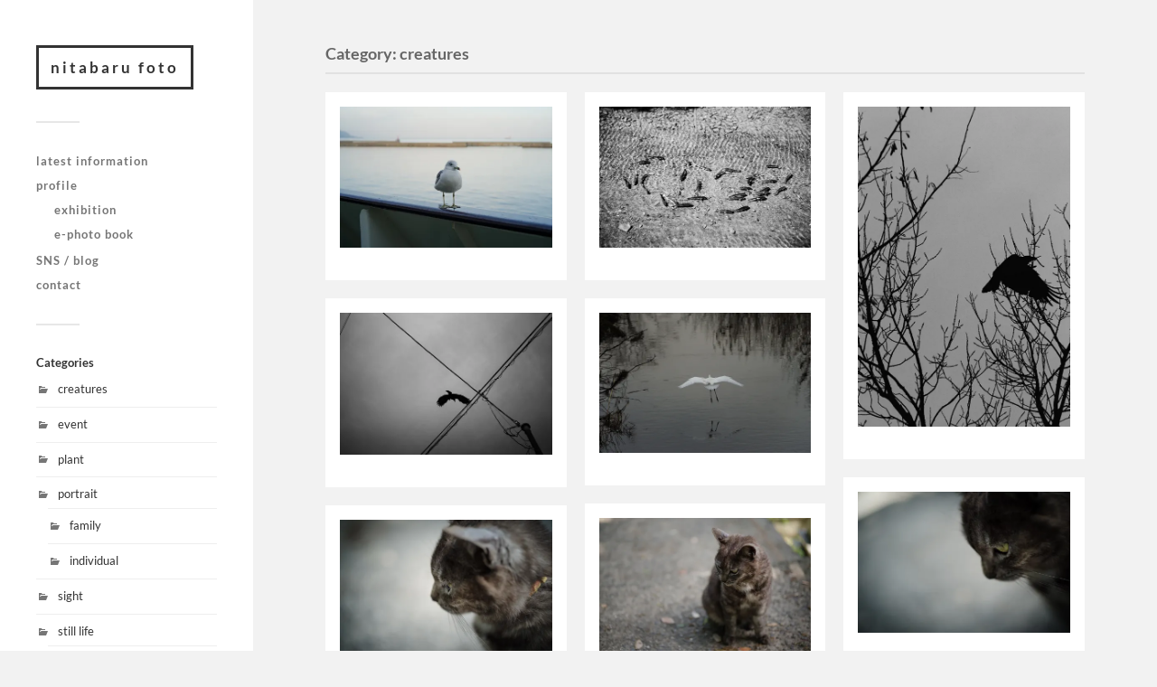

--- FILE ---
content_type: text/html; charset=UTF-8
request_url: http://baru-foto.com/archives/category/creatures
body_size: 9784
content:
<!DOCTYPE html>

<html class="no-js" lang="en-US">

	<head profile="http://gmpg.org/xfn/11">
		
		<meta http-equiv="Content-Type" content="text/html; charset=UTF-8" />
		<meta name="viewport" content="width=device-width, initial-scale=1.0, maximum-scale=1.0, user-scalable=no" >
		 
		<title>creatures &#8211; nitabaru foto</title>
<meta name='robots' content='max-image-preview:large' />
<script>document.documentElement.className = document.documentElement.className.replace("no-js","js");</script>
<link rel='dns-prefetch' href='//stats.wp.com' />
<link rel='preconnect' href='//i0.wp.com' />
<link rel='preconnect' href='//c0.wp.com' />
<link rel="alternate" type="application/rss+xml" title="nitabaru foto &raquo; Feed" href="http://baru-foto.com/feed" />
<link rel="alternate" type="application/rss+xml" title="nitabaru foto &raquo; Comments Feed" href="http://baru-foto.com/comments/feed" />
<link rel="alternate" type="application/rss+xml" title="nitabaru foto &raquo; creatures Category Feed" href="http://baru-foto.com/archives/category/creatures/feed" />
<style id='wp-img-auto-sizes-contain-inline-css' type='text/css'>
img:is([sizes=auto i],[sizes^="auto," i]){contain-intrinsic-size:3000px 1500px}
/*# sourceURL=wp-img-auto-sizes-contain-inline-css */
</style>
<style id='wp-emoji-styles-inline-css' type='text/css'>

	img.wp-smiley, img.emoji {
		display: inline !important;
		border: none !important;
		box-shadow: none !important;
		height: 1em !important;
		width: 1em !important;
		margin: 0 0.07em !important;
		vertical-align: -0.1em !important;
		background: none !important;
		padding: 0 !important;
	}
/*# sourceURL=wp-emoji-styles-inline-css */
</style>
<style id='wp-block-library-inline-css' type='text/css'>
:root{--wp-block-synced-color:#7a00df;--wp-block-synced-color--rgb:122,0,223;--wp-bound-block-color:var(--wp-block-synced-color);--wp-editor-canvas-background:#ddd;--wp-admin-theme-color:#007cba;--wp-admin-theme-color--rgb:0,124,186;--wp-admin-theme-color-darker-10:#006ba1;--wp-admin-theme-color-darker-10--rgb:0,107,160.5;--wp-admin-theme-color-darker-20:#005a87;--wp-admin-theme-color-darker-20--rgb:0,90,135;--wp-admin-border-width-focus:2px}@media (min-resolution:192dpi){:root{--wp-admin-border-width-focus:1.5px}}.wp-element-button{cursor:pointer}:root .has-very-light-gray-background-color{background-color:#eee}:root .has-very-dark-gray-background-color{background-color:#313131}:root .has-very-light-gray-color{color:#eee}:root .has-very-dark-gray-color{color:#313131}:root .has-vivid-green-cyan-to-vivid-cyan-blue-gradient-background{background:linear-gradient(135deg,#00d084,#0693e3)}:root .has-purple-crush-gradient-background{background:linear-gradient(135deg,#34e2e4,#4721fb 50%,#ab1dfe)}:root .has-hazy-dawn-gradient-background{background:linear-gradient(135deg,#faaca8,#dad0ec)}:root .has-subdued-olive-gradient-background{background:linear-gradient(135deg,#fafae1,#67a671)}:root .has-atomic-cream-gradient-background{background:linear-gradient(135deg,#fdd79a,#004a59)}:root .has-nightshade-gradient-background{background:linear-gradient(135deg,#330968,#31cdcf)}:root .has-midnight-gradient-background{background:linear-gradient(135deg,#020381,#2874fc)}:root{--wp--preset--font-size--normal:16px;--wp--preset--font-size--huge:42px}.has-regular-font-size{font-size:1em}.has-larger-font-size{font-size:2.625em}.has-normal-font-size{font-size:var(--wp--preset--font-size--normal)}.has-huge-font-size{font-size:var(--wp--preset--font-size--huge)}.has-text-align-center{text-align:center}.has-text-align-left{text-align:left}.has-text-align-right{text-align:right}.has-fit-text{white-space:nowrap!important}#end-resizable-editor-section{display:none}.aligncenter{clear:both}.items-justified-left{justify-content:flex-start}.items-justified-center{justify-content:center}.items-justified-right{justify-content:flex-end}.items-justified-space-between{justify-content:space-between}.screen-reader-text{border:0;clip-path:inset(50%);height:1px;margin:-1px;overflow:hidden;padding:0;position:absolute;width:1px;word-wrap:normal!important}.screen-reader-text:focus{background-color:#ddd;clip-path:none;color:#444;display:block;font-size:1em;height:auto;left:5px;line-height:normal;padding:15px 23px 14px;text-decoration:none;top:5px;width:auto;z-index:100000}html :where(.has-border-color){border-style:solid}html :where([style*=border-top-color]){border-top-style:solid}html :where([style*=border-right-color]){border-right-style:solid}html :where([style*=border-bottom-color]){border-bottom-style:solid}html :where([style*=border-left-color]){border-left-style:solid}html :where([style*=border-width]){border-style:solid}html :where([style*=border-top-width]){border-top-style:solid}html :where([style*=border-right-width]){border-right-style:solid}html :where([style*=border-bottom-width]){border-bottom-style:solid}html :where([style*=border-left-width]){border-left-style:solid}html :where(img[class*=wp-image-]){height:auto;max-width:100%}:where(figure){margin:0 0 1em}html :where(.is-position-sticky){--wp-admin--admin-bar--position-offset:var(--wp-admin--admin-bar--height,0px)}@media screen and (max-width:600px){html :where(.is-position-sticky){--wp-admin--admin-bar--position-offset:0px}}

/*# sourceURL=wp-block-library-inline-css */
</style><style id='wp-block-paragraph-inline-css' type='text/css'>
.is-small-text{font-size:.875em}.is-regular-text{font-size:1em}.is-large-text{font-size:2.25em}.is-larger-text{font-size:3em}.has-drop-cap:not(:focus):first-letter{float:left;font-size:8.4em;font-style:normal;font-weight:100;line-height:.68;margin:.05em .1em 0 0;text-transform:uppercase}body.rtl .has-drop-cap:not(:focus):first-letter{float:none;margin-left:.1em}p.has-drop-cap.has-background{overflow:hidden}:root :where(p.has-background){padding:1.25em 2.375em}:where(p.has-text-color:not(.has-link-color)) a{color:inherit}p.has-text-align-left[style*="writing-mode:vertical-lr"],p.has-text-align-right[style*="writing-mode:vertical-rl"]{rotate:180deg}
/*# sourceURL=https://c0.wp.com/c/6.9/wp-includes/blocks/paragraph/style.min.css */
</style>
<style id='global-styles-inline-css' type='text/css'>
:root{--wp--preset--aspect-ratio--square: 1;--wp--preset--aspect-ratio--4-3: 4/3;--wp--preset--aspect-ratio--3-4: 3/4;--wp--preset--aspect-ratio--3-2: 3/2;--wp--preset--aspect-ratio--2-3: 2/3;--wp--preset--aspect-ratio--16-9: 16/9;--wp--preset--aspect-ratio--9-16: 9/16;--wp--preset--color--black: #333;--wp--preset--color--cyan-bluish-gray: #abb8c3;--wp--preset--color--white: #fff;--wp--preset--color--pale-pink: #f78da7;--wp--preset--color--vivid-red: #cf2e2e;--wp--preset--color--luminous-vivid-orange: #ff6900;--wp--preset--color--luminous-vivid-amber: #fcb900;--wp--preset--color--light-green-cyan: #7bdcb5;--wp--preset--color--vivid-green-cyan: #00d084;--wp--preset--color--pale-cyan-blue: #8ed1fc;--wp--preset--color--vivid-cyan-blue: #0693e3;--wp--preset--color--vivid-purple: #9b51e0;--wp--preset--color--accent: #019EBD;--wp--preset--color--dark-gray: #444;--wp--preset--color--medium-gray: #666;--wp--preset--color--light-gray: #767676;--wp--preset--gradient--vivid-cyan-blue-to-vivid-purple: linear-gradient(135deg,rgb(6,147,227) 0%,rgb(155,81,224) 100%);--wp--preset--gradient--light-green-cyan-to-vivid-green-cyan: linear-gradient(135deg,rgb(122,220,180) 0%,rgb(0,208,130) 100%);--wp--preset--gradient--luminous-vivid-amber-to-luminous-vivid-orange: linear-gradient(135deg,rgb(252,185,0) 0%,rgb(255,105,0) 100%);--wp--preset--gradient--luminous-vivid-orange-to-vivid-red: linear-gradient(135deg,rgb(255,105,0) 0%,rgb(207,46,46) 100%);--wp--preset--gradient--very-light-gray-to-cyan-bluish-gray: linear-gradient(135deg,rgb(238,238,238) 0%,rgb(169,184,195) 100%);--wp--preset--gradient--cool-to-warm-spectrum: linear-gradient(135deg,rgb(74,234,220) 0%,rgb(151,120,209) 20%,rgb(207,42,186) 40%,rgb(238,44,130) 60%,rgb(251,105,98) 80%,rgb(254,248,76) 100%);--wp--preset--gradient--blush-light-purple: linear-gradient(135deg,rgb(255,206,236) 0%,rgb(152,150,240) 100%);--wp--preset--gradient--blush-bordeaux: linear-gradient(135deg,rgb(254,205,165) 0%,rgb(254,45,45) 50%,rgb(107,0,62) 100%);--wp--preset--gradient--luminous-dusk: linear-gradient(135deg,rgb(255,203,112) 0%,rgb(199,81,192) 50%,rgb(65,88,208) 100%);--wp--preset--gradient--pale-ocean: linear-gradient(135deg,rgb(255,245,203) 0%,rgb(182,227,212) 50%,rgb(51,167,181) 100%);--wp--preset--gradient--electric-grass: linear-gradient(135deg,rgb(202,248,128) 0%,rgb(113,206,126) 100%);--wp--preset--gradient--midnight: linear-gradient(135deg,rgb(2,3,129) 0%,rgb(40,116,252) 100%);--wp--preset--font-size--small: 16px;--wp--preset--font-size--medium: 20px;--wp--preset--font-size--large: 24px;--wp--preset--font-size--x-large: 42px;--wp--preset--font-size--normal: 18px;--wp--preset--font-size--larger: 27px;--wp--preset--spacing--20: 0.44rem;--wp--preset--spacing--30: 0.67rem;--wp--preset--spacing--40: 1rem;--wp--preset--spacing--50: 1.5rem;--wp--preset--spacing--60: 2.25rem;--wp--preset--spacing--70: 3.38rem;--wp--preset--spacing--80: 5.06rem;--wp--preset--shadow--natural: 6px 6px 9px rgba(0, 0, 0, 0.2);--wp--preset--shadow--deep: 12px 12px 50px rgba(0, 0, 0, 0.4);--wp--preset--shadow--sharp: 6px 6px 0px rgba(0, 0, 0, 0.2);--wp--preset--shadow--outlined: 6px 6px 0px -3px rgb(255, 255, 255), 6px 6px rgb(0, 0, 0);--wp--preset--shadow--crisp: 6px 6px 0px rgb(0, 0, 0);}:where(.is-layout-flex){gap: 0.5em;}:where(.is-layout-grid){gap: 0.5em;}body .is-layout-flex{display: flex;}.is-layout-flex{flex-wrap: wrap;align-items: center;}.is-layout-flex > :is(*, div){margin: 0;}body .is-layout-grid{display: grid;}.is-layout-grid > :is(*, div){margin: 0;}:where(.wp-block-columns.is-layout-flex){gap: 2em;}:where(.wp-block-columns.is-layout-grid){gap: 2em;}:where(.wp-block-post-template.is-layout-flex){gap: 1.25em;}:where(.wp-block-post-template.is-layout-grid){gap: 1.25em;}.has-black-color{color: var(--wp--preset--color--black) !important;}.has-cyan-bluish-gray-color{color: var(--wp--preset--color--cyan-bluish-gray) !important;}.has-white-color{color: var(--wp--preset--color--white) !important;}.has-pale-pink-color{color: var(--wp--preset--color--pale-pink) !important;}.has-vivid-red-color{color: var(--wp--preset--color--vivid-red) !important;}.has-luminous-vivid-orange-color{color: var(--wp--preset--color--luminous-vivid-orange) !important;}.has-luminous-vivid-amber-color{color: var(--wp--preset--color--luminous-vivid-amber) !important;}.has-light-green-cyan-color{color: var(--wp--preset--color--light-green-cyan) !important;}.has-vivid-green-cyan-color{color: var(--wp--preset--color--vivid-green-cyan) !important;}.has-pale-cyan-blue-color{color: var(--wp--preset--color--pale-cyan-blue) !important;}.has-vivid-cyan-blue-color{color: var(--wp--preset--color--vivid-cyan-blue) !important;}.has-vivid-purple-color{color: var(--wp--preset--color--vivid-purple) !important;}.has-black-background-color{background-color: var(--wp--preset--color--black) !important;}.has-cyan-bluish-gray-background-color{background-color: var(--wp--preset--color--cyan-bluish-gray) !important;}.has-white-background-color{background-color: var(--wp--preset--color--white) !important;}.has-pale-pink-background-color{background-color: var(--wp--preset--color--pale-pink) !important;}.has-vivid-red-background-color{background-color: var(--wp--preset--color--vivid-red) !important;}.has-luminous-vivid-orange-background-color{background-color: var(--wp--preset--color--luminous-vivid-orange) !important;}.has-luminous-vivid-amber-background-color{background-color: var(--wp--preset--color--luminous-vivid-amber) !important;}.has-light-green-cyan-background-color{background-color: var(--wp--preset--color--light-green-cyan) !important;}.has-vivid-green-cyan-background-color{background-color: var(--wp--preset--color--vivid-green-cyan) !important;}.has-pale-cyan-blue-background-color{background-color: var(--wp--preset--color--pale-cyan-blue) !important;}.has-vivid-cyan-blue-background-color{background-color: var(--wp--preset--color--vivid-cyan-blue) !important;}.has-vivid-purple-background-color{background-color: var(--wp--preset--color--vivid-purple) !important;}.has-black-border-color{border-color: var(--wp--preset--color--black) !important;}.has-cyan-bluish-gray-border-color{border-color: var(--wp--preset--color--cyan-bluish-gray) !important;}.has-white-border-color{border-color: var(--wp--preset--color--white) !important;}.has-pale-pink-border-color{border-color: var(--wp--preset--color--pale-pink) !important;}.has-vivid-red-border-color{border-color: var(--wp--preset--color--vivid-red) !important;}.has-luminous-vivid-orange-border-color{border-color: var(--wp--preset--color--luminous-vivid-orange) !important;}.has-luminous-vivid-amber-border-color{border-color: var(--wp--preset--color--luminous-vivid-amber) !important;}.has-light-green-cyan-border-color{border-color: var(--wp--preset--color--light-green-cyan) !important;}.has-vivid-green-cyan-border-color{border-color: var(--wp--preset--color--vivid-green-cyan) !important;}.has-pale-cyan-blue-border-color{border-color: var(--wp--preset--color--pale-cyan-blue) !important;}.has-vivid-cyan-blue-border-color{border-color: var(--wp--preset--color--vivid-cyan-blue) !important;}.has-vivid-purple-border-color{border-color: var(--wp--preset--color--vivid-purple) !important;}.has-vivid-cyan-blue-to-vivid-purple-gradient-background{background: var(--wp--preset--gradient--vivid-cyan-blue-to-vivid-purple) !important;}.has-light-green-cyan-to-vivid-green-cyan-gradient-background{background: var(--wp--preset--gradient--light-green-cyan-to-vivid-green-cyan) !important;}.has-luminous-vivid-amber-to-luminous-vivid-orange-gradient-background{background: var(--wp--preset--gradient--luminous-vivid-amber-to-luminous-vivid-orange) !important;}.has-luminous-vivid-orange-to-vivid-red-gradient-background{background: var(--wp--preset--gradient--luminous-vivid-orange-to-vivid-red) !important;}.has-very-light-gray-to-cyan-bluish-gray-gradient-background{background: var(--wp--preset--gradient--very-light-gray-to-cyan-bluish-gray) !important;}.has-cool-to-warm-spectrum-gradient-background{background: var(--wp--preset--gradient--cool-to-warm-spectrum) !important;}.has-blush-light-purple-gradient-background{background: var(--wp--preset--gradient--blush-light-purple) !important;}.has-blush-bordeaux-gradient-background{background: var(--wp--preset--gradient--blush-bordeaux) !important;}.has-luminous-dusk-gradient-background{background: var(--wp--preset--gradient--luminous-dusk) !important;}.has-pale-ocean-gradient-background{background: var(--wp--preset--gradient--pale-ocean) !important;}.has-electric-grass-gradient-background{background: var(--wp--preset--gradient--electric-grass) !important;}.has-midnight-gradient-background{background: var(--wp--preset--gradient--midnight) !important;}.has-small-font-size{font-size: var(--wp--preset--font-size--small) !important;}.has-medium-font-size{font-size: var(--wp--preset--font-size--medium) !important;}.has-large-font-size{font-size: var(--wp--preset--font-size--large) !important;}.has-x-large-font-size{font-size: var(--wp--preset--font-size--x-large) !important;}
/*# sourceURL=global-styles-inline-css */
</style>

<style id='classic-theme-styles-inline-css' type='text/css'>
/*! This file is auto-generated */
.wp-block-button__link{color:#fff;background-color:#32373c;border-radius:9999px;box-shadow:none;text-decoration:none;padding:calc(.667em + 2px) calc(1.333em + 2px);font-size:1.125em}.wp-block-file__button{background:#32373c;color:#fff;text-decoration:none}
/*# sourceURL=/wp-includes/css/classic-themes.min.css */
</style>
<link rel='stylesheet' id='contact-form-7-css' href='http://baru-foto.com/wp-content/plugins/contact-form-7/includes/css/styles.css?ver=6.1.4' type='text/css' media='all' />
<link rel='stylesheet' id='fukasawa_googleFonts-css' href='http://baru-foto.com/wp-content/themes/fukasawa/assets/css/fonts.css?ver=6.9' type='text/css' media='all' />
<link rel='stylesheet' id='fukasawa_genericons-css' href='http://baru-foto.com/wp-content/themes/fukasawa/assets/fonts/genericons/genericons.css?ver=6.9' type='text/css' media='all' />
<link rel='stylesheet' id='fukasawa_style-css' href='http://baru-foto.com/wp-content/themes/fukasawa/style.css' type='text/css' media='all' />
<script type="text/javascript" src="https://c0.wp.com/c/6.9/wp-includes/js/jquery/jquery.min.js" id="jquery-core-js"></script>
<script type="text/javascript" src="https://c0.wp.com/c/6.9/wp-includes/js/jquery/jquery-migrate.min.js" id="jquery-migrate-js"></script>
<script type="text/javascript" src="http://baru-foto.com/wp-content/themes/fukasawa/assets/js/flexslider.js?ver=1" id="fukasawa_flexslider-js"></script>
<link rel="https://api.w.org/" href="http://baru-foto.com/wp-json/" /><link rel="alternate" title="JSON" type="application/json" href="http://baru-foto.com/wp-json/wp/v2/categories/9" /><link rel="EditURI" type="application/rsd+xml" title="RSD" href="http://baru-foto.com/xmlrpc.php?rsd" />
<meta name="generator" content="WordPress 6.9" />
	<style>img#wpstats{display:none}</style>
		<!-- Customizer CSS --><style type="text/css"></style><!--/Customizer CSS--><meta name="description" content="Posts about creatures written by nitabaru" />

<!-- Jetpack Open Graph Tags -->
<meta property="og:type" content="website" />
<meta property="og:title" content="creatures &#8211; nitabaru foto" />
<meta property="og:url" content="http://baru-foto.com/archives/category/creatures" />
<meta property="og:description" content="Hush
Quiet
Silence
Niigata
新潟
うみねこ
black-tailed gull " />
<meta property="og:site_name" content="nitabaru foto" />
<meta property="og:image" content="https://s0.wp.com/i/blank.jpg" />
<meta property="og:image:width" content="200" />
<meta property="og:image:height" content="200" />
<meta property="og:image:alt" content="" />
<meta property="og:locale" content="en_US" />

<!-- End Jetpack Open Graph Tags -->
	
	</head>
	
	<body class="archive category category-creatures category-9 wp-theme-fukasawa wp-is-not-mobile">

		
		<a class="skip-link button" href="#site-content">Skip to the content</a>
	
		<div class="mobile-navigation">
	
			<ul class="mobile-menu">
						
				<li id="menu-item-696" class="menu-item menu-item-type-post_type menu-item-object-page menu-item-696"><a href="http://baru-foto.com/latest-information">latest information</a></li>
<li id="menu-item-209" class="menu-item menu-item-type-post_type menu-item-object-page menu-item-has-children menu-item-209"><a href="http://baru-foto.com/profile">profile</a>
<ul class="sub-menu">
	<li id="menu-item-75" class="menu-item menu-item-type-post_type menu-item-object-page menu-item-75"><a href="http://baru-foto.com/note">exhibition</a></li>
	<li id="menu-item-231" class="menu-item menu-item-type-post_type menu-item-object-page menu-item-231"><a href="http://baru-foto.com/pubilication">e-photo book</a></li>
</ul>
</li>
<li id="menu-item-219" class="menu-item menu-item-type-post_type menu-item-object-page menu-item-219"><a href="http://baru-foto.com/facebook">SNS / blog</a></li>
<li id="menu-item-67" class="menu-item menu-item-type-post_type menu-item-object-page menu-item-67"><a href="http://baru-foto.com/contact">contact</a></li>
				
			 </ul>
		 
		</div><!-- .mobile-navigation -->
	
		<div class="sidebar">
		
					
				<div class="blog-title">
					<a href="http://baru-foto.com" rel="home">nitabaru foto</a>
				</div>
				
						
			<button type="button" class="nav-toggle">
			
				<div class="bars">
					<div class="bar"></div>
					<div class="bar"></div>
					<div class="bar"></div>
				</div>
				
				<p>
					<span class="menu">Menu</span>
					<span class="close">Close</span>
				</p>
			
			</button>
			
			<ul class="main-menu">
				<li id="menu-item-696" class="menu-item menu-item-type-post_type menu-item-object-page menu-item-696"><a href="http://baru-foto.com/latest-information">latest information</a></li>
<li id="menu-item-209" class="menu-item menu-item-type-post_type menu-item-object-page menu-item-has-children menu-item-209"><a href="http://baru-foto.com/profile">profile</a>
<ul class="sub-menu">
	<li id="menu-item-75" class="menu-item menu-item-type-post_type menu-item-object-page menu-item-75"><a href="http://baru-foto.com/note">exhibition</a></li>
	<li id="menu-item-231" class="menu-item menu-item-type-post_type menu-item-object-page menu-item-231"><a href="http://baru-foto.com/pubilication">e-photo book</a></li>
</ul>
</li>
<li id="menu-item-219" class="menu-item menu-item-type-post_type menu-item-object-page menu-item-219"><a href="http://baru-foto.com/facebook">SNS / blog</a></li>
<li id="menu-item-67" class="menu-item menu-item-type-post_type menu-item-object-page menu-item-67"><a href="http://baru-foto.com/contact">contact</a></li>
			</ul><!-- .main-menu -->

							<div class="widgets">
					<div id="categories-2" class="widget widget_categories"><div class="widget-content clear"><h3 class="widget-title">Categories</h3>
			<ul>
					<li class="cat-item cat-item-9 current-cat"><a aria-current="page" href="http://baru-foto.com/archives/category/creatures">creatures</a>
</li>
	<li class="cat-item cat-item-8"><a href="http://baru-foto.com/archives/category/event">event</a>
</li>
	<li class="cat-item cat-item-13"><a href="http://baru-foto.com/archives/category/plant">plant</a>
</li>
	<li class="cat-item cat-item-12"><a href="http://baru-foto.com/archives/category/portrait">portrait</a>
<ul class='children'>
	<li class="cat-item cat-item-7"><a href="http://baru-foto.com/archives/category/portrait/family">family</a>
</li>
	<li class="cat-item cat-item-6"><a href="http://baru-foto.com/archives/category/portrait/individual">individual</a>
</li>
</ul>
</li>
	<li class="cat-item cat-item-5"><a href="http://baru-foto.com/archives/category/sight">sight</a>
</li>
	<li class="cat-item cat-item-11"><a href="http://baru-foto.com/archives/category/still-life">still life</a>
<ul class='children'>
	<li class="cat-item cat-item-10"><a href="http://baru-foto.com/archives/category/still-life/food">food</a>
</li>
</ul>
</li>
	<li class="cat-item cat-item-17"><a href="http://baru-foto.com/archives/category/information">information</a>
</li>
	<li class="cat-item cat-item-19"><a href="http://baru-foto.com/archives/category/e-photo-book">e-photo book</a>
</li>
			</ul>

			</div></div><div id="search-2" class="widget widget_search"><div class="widget-content clear"><form role="search" method="get" id="searchform" class="searchform" action="http://baru-foto.com/">
				<div>
					<label class="screen-reader-text" for="s">Search for:</label>
					<input type="text" value="" name="s" id="s" />
					<input type="submit" id="searchsubmit" value="Search" />
				</div>
			</form></div></div><div id="archives-2" class="widget widget_archive"><div class="widget-content clear"><h3 class="widget-title">archive</h3>		<label class="screen-reader-text" for="archives-dropdown-2">archive</label>
		<select id="archives-dropdown-2" name="archive-dropdown">
			
			<option value="">Select Month</option>
				<option value='http://baru-foto.com/archives/date/2026/01'> January 2026 </option>
	<option value='http://baru-foto.com/archives/date/2025/12'> December 2025 </option>
	<option value='http://baru-foto.com/archives/date/2025/11'> November 2025 </option>
	<option value='http://baru-foto.com/archives/date/2025/10'> October 2025 </option>
	<option value='http://baru-foto.com/archives/date/2025/09'> September 2025 </option>
	<option value='http://baru-foto.com/archives/date/2025/08'> August 2025 </option>
	<option value='http://baru-foto.com/archives/date/2025/07'> July 2025 </option>
	<option value='http://baru-foto.com/archives/date/2025/06'> June 2025 </option>
	<option value='http://baru-foto.com/archives/date/2025/05'> May 2025 </option>
	<option value='http://baru-foto.com/archives/date/2025/04'> April 2025 </option>
	<option value='http://baru-foto.com/archives/date/2025/03'> March 2025 </option>
	<option value='http://baru-foto.com/archives/date/2025/02'> February 2025 </option>
	<option value='http://baru-foto.com/archives/date/2025/01'> January 2025 </option>
	<option value='http://baru-foto.com/archives/date/2024/12'> December 2024 </option>
	<option value='http://baru-foto.com/archives/date/2024/11'> November 2024 </option>
	<option value='http://baru-foto.com/archives/date/2024/10'> October 2024 </option>
	<option value='http://baru-foto.com/archives/date/2024/09'> September 2024 </option>
	<option value='http://baru-foto.com/archives/date/2024/08'> August 2024 </option>
	<option value='http://baru-foto.com/archives/date/2024/07'> July 2024 </option>
	<option value='http://baru-foto.com/archives/date/2024/06'> June 2024 </option>
	<option value='http://baru-foto.com/archives/date/2024/04'> April 2024 </option>
	<option value='http://baru-foto.com/archives/date/2024/03'> March 2024 </option>
	<option value='http://baru-foto.com/archives/date/2024/02'> February 2024 </option>
	<option value='http://baru-foto.com/archives/date/2024/01'> January 2024 </option>
	<option value='http://baru-foto.com/archives/date/2023/12'> December 2023 </option>
	<option value='http://baru-foto.com/archives/date/2023/11'> November 2023 </option>
	<option value='http://baru-foto.com/archives/date/2023/10'> October 2023 </option>
	<option value='http://baru-foto.com/archives/date/2023/07'> July 2023 </option>
	<option value='http://baru-foto.com/archives/date/2023/06'> June 2023 </option>
	<option value='http://baru-foto.com/archives/date/2023/04'> April 2023 </option>
	<option value='http://baru-foto.com/archives/date/2023/03'> March 2023 </option>
	<option value='http://baru-foto.com/archives/date/2023/02'> February 2023 </option>
	<option value='http://baru-foto.com/archives/date/2023/01'> January 2023 </option>
	<option value='http://baru-foto.com/archives/date/2022/11'> November 2022 </option>
	<option value='http://baru-foto.com/archives/date/2022/10'> October 2022 </option>
	<option value='http://baru-foto.com/archives/date/2022/09'> September 2022 </option>
	<option value='http://baru-foto.com/archives/date/2022/08'> August 2022 </option>
	<option value='http://baru-foto.com/archives/date/2022/07'> July 2022 </option>
	<option value='http://baru-foto.com/archives/date/2022/06'> June 2022 </option>
	<option value='http://baru-foto.com/archives/date/2022/05'> May 2022 </option>
	<option value='http://baru-foto.com/archives/date/2022/04'> April 2022 </option>
	<option value='http://baru-foto.com/archives/date/2022/03'> March 2022 </option>
	<option value='http://baru-foto.com/archives/date/2022/02'> February 2022 </option>
	<option value='http://baru-foto.com/archives/date/2022/01'> January 2022 </option>
	<option value='http://baru-foto.com/archives/date/2021/12'> December 2021 </option>
	<option value='http://baru-foto.com/archives/date/2021/11'> November 2021 </option>
	<option value='http://baru-foto.com/archives/date/2021/10'> October 2021 </option>
	<option value='http://baru-foto.com/archives/date/2021/09'> September 2021 </option>

		</select>

			<script type="text/javascript">
/* <![CDATA[ */

( ( dropdownId ) => {
	const dropdown = document.getElementById( dropdownId );
	function onSelectChange() {
		setTimeout( () => {
			if ( 'escape' === dropdown.dataset.lastkey ) {
				return;
			}
			if ( dropdown.value ) {
				document.location.href = dropdown.value;
			}
		}, 250 );
	}
	function onKeyUp( event ) {
		if ( 'Escape' === event.key ) {
			dropdown.dataset.lastkey = 'escape';
		} else {
			delete dropdown.dataset.lastkey;
		}
	}
	function onClick() {
		delete dropdown.dataset.lastkey;
	}
	dropdown.addEventListener( 'keyup', onKeyUp );
	dropdown.addEventListener( 'click', onClick );
	dropdown.addEventListener( 'change', onSelectChange );
})( "archives-dropdown-2" );

//# sourceURL=WP_Widget_Archives%3A%3Awidget
/* ]]> */
</script>
</div></div><div id="meta-2" class="widget widget_meta"><div class="widget-content clear"><h3 class="widget-title">Meta</h3>
		<ul>
						<li><a href="http://baru-foto.com/login_24879">Log in</a></li>
			<li><a href="http://baru-foto.com/feed">Entries feed</a></li>
			<li><a href="http://baru-foto.com/comments/feed">Comments feed</a></li>

			<li><a href="https://wordpress.org/">WordPress.org</a></li>
		</ul>

		</div></div>				</div><!-- .widgets -->
			
			<div class="credits">
				<p>&copy; 2026 <a href="http://baru-foto.com/">nitabaru foto</a>.</p>
				<p>Powered by <a href="https://wordpress.org">WordPress</a>.</p>
				<p>Theme by <a href="https://andersnoren.se">Anders Nor&eacute;n</a>.</p>
			</div><!-- .credits -->
							
		</div><!-- .sidebar -->
	
		<main class="wrapper" id="site-content">
<div class="content">
																	                    
	
		<div class="page-title">
			
			<div class="section-inner clear">
	
				<h1 class="archive-title">
					Category: <span>creatures</span>					
				</h1>

										
			</div><!-- .section-inner -->
			
		</div><!-- .page-title -->

	
	
		<div class="posts" id="posts">
				
			<!-- 
更新履歴。
2025/03/03 文字数を制限する
-->

<div class="post-container">

	
	<div id="post-2257" class="post-2257 post type-post status-publish format-standard has-post-thumbnail hentry category-creatures">

					
				<figure class="featured-media" href="http://baru-foto.com/archives/2257">
					<a href="http://baru-foto.com/archives/2257">	
						<img width="508" height="339" src="https://i0.wp.com/baru-foto.com/wp-content/uploads/2025/12/HP_2025_12_04.jpg?fit=508%2C339" class="attachment-post-thumb size-post-thumb wp-post-image" alt="" decoding="async" fetchpriority="high" srcset="https://i0.wp.com/baru-foto.com/wp-content/uploads/2025/12/HP_2025_12_04.jpg?w=1000 1000w, https://i0.wp.com/baru-foto.com/wp-content/uploads/2025/12/HP_2025_12_04.jpg?resize=300%2C200 300w, https://i0.wp.com/baru-foto.com/wp-content/uploads/2025/12/HP_2025_12_04.jpg?resize=768%2C512 768w, https://i0.wp.com/baru-foto.com/wp-content/uploads/2025/12/HP_2025_12_04.jpg?resize=973%2C649 973w, https://i0.wp.com/baru-foto.com/wp-content/uploads/2025/12/HP_2025_12_04.jpg?resize=508%2C339 508w" sizes="(max-width: 508px) 100vw, 508px" />					</a>
				</figure><!-- .featured-media -->
					
									
				<div class="posts-meta">
					<a href="http://baru-foto.com/archives/2257"></a>
				</div>
			
					
	</div><!-- .post -->

</div><!-- .post-container --><!-- 
更新履歴。
2025/03/03 文字数を制限する
-->

<div class="post-container">

	
	<div id="post-2071" class="post-2071 post type-post status-publish format-standard has-post-thumbnail hentry category-creatures">

					
				<figure class="featured-media" href="http://baru-foto.com/archives/2071">
					<a href="http://baru-foto.com/archives/2071">	
						<img width="508" height="339" src="https://i0.wp.com/baru-foto.com/wp-content/uploads/2025/05/HP_2025_05_11.jpg?fit=508%2C339" class="attachment-post-thumb size-post-thumb wp-post-image" alt="" decoding="async" srcset="https://i0.wp.com/baru-foto.com/wp-content/uploads/2025/05/HP_2025_05_11.jpg?w=1000 1000w, https://i0.wp.com/baru-foto.com/wp-content/uploads/2025/05/HP_2025_05_11.jpg?resize=300%2C200 300w, https://i0.wp.com/baru-foto.com/wp-content/uploads/2025/05/HP_2025_05_11.jpg?resize=768%2C512 768w, https://i0.wp.com/baru-foto.com/wp-content/uploads/2025/05/HP_2025_05_11.jpg?resize=973%2C649 973w, https://i0.wp.com/baru-foto.com/wp-content/uploads/2025/05/HP_2025_05_11.jpg?resize=508%2C339 508w" sizes="(max-width: 508px) 100vw, 508px" />					</a>
				</figure><!-- .featured-media -->
					
									
				<div class="posts-meta">
					<a href="http://baru-foto.com/archives/2071"></a>
				</div>
			
					
	</div><!-- .post -->

</div><!-- .post-container --><!-- 
更新履歴。
2025/03/03 文字数を制限する
-->

<div class="post-container">

	
	<div id="post-2095" class="post-2095 post type-post status-publish format-standard has-post-thumbnail hentry category-creatures category-event category-sight">

					
				<figure class="featured-media" href="http://baru-foto.com/archives/2095">
					<a href="http://baru-foto.com/archives/2095">	
						<img width="508" height="767" src="https://i0.wp.com/baru-foto.com/wp-content/uploads/2025/06/HP_2025_06_18.jpg?fit=508%2C767" class="attachment-post-thumb size-post-thumb wp-post-image" alt="" decoding="async" srcset="https://i0.wp.com/baru-foto.com/wp-content/uploads/2025/06/HP_2025_06_18.jpg?w=662 662w, https://i0.wp.com/baru-foto.com/wp-content/uploads/2025/06/HP_2025_06_18.jpg?resize=199%2C300 199w, https://i0.wp.com/baru-foto.com/wp-content/uploads/2025/06/HP_2025_06_18.jpg?resize=508%2C767 508w" sizes="(max-width: 508px) 100vw, 508px" />					</a>
				</figure><!-- .featured-media -->
					
									
				<div class="posts-meta">
					<a href="http://baru-foto.com/archives/2095"></a>
				</div>
			
					
	</div><!-- .post -->

</div><!-- .post-container --><!-- 
更新履歴。
2025/03/03 文字数を制限する
-->

<div class="post-container">

	
	<div id="post-1917" class="post-1917 post type-post status-publish format-standard has-post-thumbnail hentry category-creatures">

					
				<figure class="featured-media" href="http://baru-foto.com/archives/1917">
					<a href="http://baru-foto.com/archives/1917">	
						<img width="508" height="339" src="https://i0.wp.com/baru-foto.com/wp-content/uploads/2024/12/HP_2024_12_30.jpg?fit=508%2C339" class="attachment-post-thumb size-post-thumb wp-post-image" alt="" decoding="async" loading="lazy" srcset="https://i0.wp.com/baru-foto.com/wp-content/uploads/2024/12/HP_2024_12_30.jpg?w=1000 1000w, https://i0.wp.com/baru-foto.com/wp-content/uploads/2024/12/HP_2024_12_30.jpg?resize=300%2C200 300w, https://i0.wp.com/baru-foto.com/wp-content/uploads/2024/12/HP_2024_12_30.jpg?resize=768%2C512 768w, https://i0.wp.com/baru-foto.com/wp-content/uploads/2024/12/HP_2024_12_30.jpg?resize=973%2C649 973w, https://i0.wp.com/baru-foto.com/wp-content/uploads/2024/12/HP_2024_12_30.jpg?resize=508%2C339 508w" sizes="auto, (max-width: 508px) 100vw, 508px" />					</a>
				</figure><!-- .featured-media -->
					
									
				<div class="posts-meta">
					<a href="http://baru-foto.com/archives/1917"></a>
				</div>
			
					
	</div><!-- .post -->

</div><!-- .post-container --><!-- 
更新履歴。
2025/03/03 文字数を制限する
-->

<div class="post-container">

	
	<div id="post-1792" class="post-1792 post type-post status-publish format-standard has-post-thumbnail hentry category-creatures">

					
				<figure class="featured-media" href="http://baru-foto.com/archives/1792">
					<a href="http://baru-foto.com/archives/1792">	
						<img width="508" height="336" src="https://i0.wp.com/baru-foto.com/wp-content/uploads/2024/03/HP_2024_03_17.jpg?fit=508%2C336" class="attachment-post-thumb size-post-thumb wp-post-image" alt="" decoding="async" loading="lazy" srcset="https://i0.wp.com/baru-foto.com/wp-content/uploads/2024/03/HP_2024_03_17.jpg?w=1000 1000w, https://i0.wp.com/baru-foto.com/wp-content/uploads/2024/03/HP_2024_03_17.jpg?resize=300%2C199 300w, https://i0.wp.com/baru-foto.com/wp-content/uploads/2024/03/HP_2024_03_17.jpg?resize=768%2C508 768w, https://i0.wp.com/baru-foto.com/wp-content/uploads/2024/03/HP_2024_03_17.jpg?resize=973%2C644 973w, https://i0.wp.com/baru-foto.com/wp-content/uploads/2024/03/HP_2024_03_17.jpg?resize=508%2C336 508w" sizes="auto, (max-width: 508px) 100vw, 508px" />					</a>
				</figure><!-- .featured-media -->
					
									
				<div class="posts-meta">
					<a href="http://baru-foto.com/archives/1792"></a>
				</div>
			
					
	</div><!-- .post -->

</div><!-- .post-container --><!-- 
更新履歴。
2025/03/03 文字数を制限する
-->

<div class="post-container">

	
	<div id="post-1183" class="post-1183 post type-post status-publish format-standard has-post-thumbnail hentry category-creatures">

					
				<figure class="featured-media" href="http://baru-foto.com/archives/1183">
					<a href="http://baru-foto.com/archives/1183">	
						<img width="508" height="339" src="https://i0.wp.com/baru-foto.com/wp-content/uploads/2022/06/HP_2022_06_08B-scaled.jpg?fit=508%2C339" class="attachment-post-thumb size-post-thumb wp-post-image" alt="" decoding="async" loading="lazy" srcset="https://i0.wp.com/baru-foto.com/wp-content/uploads/2022/06/HP_2022_06_08B-scaled.jpg?w=2560 2560w, https://i0.wp.com/baru-foto.com/wp-content/uploads/2022/06/HP_2022_06_08B-scaled.jpg?resize=300%2C200 300w, https://i0.wp.com/baru-foto.com/wp-content/uploads/2022/06/HP_2022_06_08B-scaled.jpg?resize=1024%2C683 1024w, https://i0.wp.com/baru-foto.com/wp-content/uploads/2022/06/HP_2022_06_08B-scaled.jpg?resize=768%2C513 768w, https://i0.wp.com/baru-foto.com/wp-content/uploads/2022/06/HP_2022_06_08B-scaled.jpg?resize=1536%2C1025 1536w, https://i0.wp.com/baru-foto.com/wp-content/uploads/2022/06/HP_2022_06_08B-scaled.jpg?resize=2048%2C1367 2048w, https://i0.wp.com/baru-foto.com/wp-content/uploads/2022/06/HP_2022_06_08B-scaled.jpg?resize=973%2C649 973w, https://i0.wp.com/baru-foto.com/wp-content/uploads/2022/06/HP_2022_06_08B-scaled.jpg?resize=508%2C339 508w, https://i0.wp.com/baru-foto.com/wp-content/uploads/2022/06/HP_2022_06_08B-scaled.jpg?w=1240 1240w, https://i0.wp.com/baru-foto.com/wp-content/uploads/2022/06/HP_2022_06_08B-scaled.jpg?w=1860 1860w" sizes="auto, (max-width: 508px) 100vw, 508px" />					</a>
				</figure><!-- .featured-media -->
					
									
				<div class="posts-meta">
					<a href="http://baru-foto.com/archives/1183"></a>
				</div>
			
					
	</div><!-- .post -->

</div><!-- .post-container --><!-- 
更新履歴。
2025/03/03 文字数を制限する
-->

<div class="post-container">

	
	<div id="post-1163" class="post-1163 post type-post status-publish format-standard has-post-thumbnail hentry category-creatures">

					
				<figure class="featured-media" href="http://baru-foto.com/archives/1163">
					<a href="http://baru-foto.com/archives/1163">	
						<img width="508" height="339" src="https://i0.wp.com/baru-foto.com/wp-content/uploads/2022/06/HP_2022_06_01.jpg?fit=508%2C339" class="attachment-post-thumb size-post-thumb wp-post-image" alt="" decoding="async" loading="lazy" srcset="https://i0.wp.com/baru-foto.com/wp-content/uploads/2022/06/HP_2022_06_01.jpg?w=1000 1000w, https://i0.wp.com/baru-foto.com/wp-content/uploads/2022/06/HP_2022_06_01.jpg?resize=300%2C200 300w, https://i0.wp.com/baru-foto.com/wp-content/uploads/2022/06/HP_2022_06_01.jpg?resize=768%2C512 768w, https://i0.wp.com/baru-foto.com/wp-content/uploads/2022/06/HP_2022_06_01.jpg?resize=973%2C649 973w, https://i0.wp.com/baru-foto.com/wp-content/uploads/2022/06/HP_2022_06_01.jpg?resize=508%2C339 508w" sizes="auto, (max-width: 508px) 100vw, 508px" />					</a>
				</figure><!-- .featured-media -->
					
									
				<div class="posts-meta">
					<a href="http://baru-foto.com/archives/1163"></a>
				</div>
			
					
	</div><!-- .post -->

</div><!-- .post-container --><!-- 
更新履歴。
2025/03/03 文字数を制限する
-->

<div class="post-container">

	
	<div id="post-1187" class="post-1187 post type-post status-publish format-standard has-post-thumbnail hentry category-creatures">

					
				<figure class="featured-media" href="http://baru-foto.com/archives/1187">
					<a href="http://baru-foto.com/archives/1187">	
						<img width="508" height="339" src="https://i0.wp.com/baru-foto.com/wp-content/uploads/2022/06/HP_2022_06_09.jpg?fit=508%2C339" class="attachment-post-thumb size-post-thumb wp-post-image" alt="" decoding="async" loading="lazy" srcset="https://i0.wp.com/baru-foto.com/wp-content/uploads/2022/06/HP_2022_06_09.jpg?w=1000 1000w, https://i0.wp.com/baru-foto.com/wp-content/uploads/2022/06/HP_2022_06_09.jpg?resize=300%2C200 300w, https://i0.wp.com/baru-foto.com/wp-content/uploads/2022/06/HP_2022_06_09.jpg?resize=768%2C512 768w, https://i0.wp.com/baru-foto.com/wp-content/uploads/2022/06/HP_2022_06_09.jpg?resize=973%2C649 973w, https://i0.wp.com/baru-foto.com/wp-content/uploads/2022/06/HP_2022_06_09.jpg?resize=508%2C339 508w" sizes="auto, (max-width: 508px) 100vw, 508px" />					</a>
				</figure><!-- .featured-media -->
					
									
				<div class="posts-meta">
					<a href="http://baru-foto.com/archives/1187"></a>
				</div>
			
					
	</div><!-- .post -->

</div><!-- .post-container --><!-- 
更新履歴。
2025/03/03 文字数を制限する
-->

<div class="post-container">

	
	<div id="post-862" class="post-862 post type-post status-publish format-standard has-post-thumbnail hentry category-creatures">

					
				<figure class="featured-media" href="http://baru-foto.com/archives/862">
					<a href="http://baru-foto.com/archives/862">	
						<img width="508" height="337" src="https://i0.wp.com/baru-foto.com/wp-content/uploads/2021/10/HP_2021_10_17C.jpg?fit=508%2C337" class="attachment-post-thumb size-post-thumb wp-post-image" alt="" decoding="async" loading="lazy" srcset="https://i0.wp.com/baru-foto.com/wp-content/uploads/2021/10/HP_2021_10_17C.jpg?w=1000 1000w, https://i0.wp.com/baru-foto.com/wp-content/uploads/2021/10/HP_2021_10_17C.jpg?resize=300%2C199 300w, https://i0.wp.com/baru-foto.com/wp-content/uploads/2021/10/HP_2021_10_17C.jpg?resize=768%2C509 768w, https://i0.wp.com/baru-foto.com/wp-content/uploads/2021/10/HP_2021_10_17C.jpg?resize=973%2C645 973w, https://i0.wp.com/baru-foto.com/wp-content/uploads/2021/10/HP_2021_10_17C.jpg?resize=508%2C337 508w" sizes="auto, (max-width: 508px) 100vw, 508px" />					</a>
				</figure><!-- .featured-media -->
					
									
				<div class="posts-meta">
					<a href="http://baru-foto.com/archives/862"></a>
				</div>
			
					
	</div><!-- .post -->

</div><!-- .post-container --><!-- 
更新履歴。
2025/03/03 文字数を制限する
-->

<div class="post-container">

	
	<div id="post-1017" class="post-1017 post type-post status-publish format-standard has-post-thumbnail hentry category-creatures">

					
				<figure class="featured-media" href="http://baru-foto.com/archives/1017">
					<a href="http://baru-foto.com/archives/1017">	
						<img width="508" height="336" src="https://i0.wp.com/baru-foto.com/wp-content/uploads/2022/03/HP_2022_03_01.jpg?fit=508%2C336" class="attachment-post-thumb size-post-thumb wp-post-image" alt="" decoding="async" loading="lazy" srcset="https://i0.wp.com/baru-foto.com/wp-content/uploads/2022/03/HP_2022_03_01.jpg?w=1000 1000w, https://i0.wp.com/baru-foto.com/wp-content/uploads/2022/03/HP_2022_03_01.jpg?resize=300%2C199 300w, https://i0.wp.com/baru-foto.com/wp-content/uploads/2022/03/HP_2022_03_01.jpg?resize=768%2C508 768w, https://i0.wp.com/baru-foto.com/wp-content/uploads/2022/03/HP_2022_03_01.jpg?resize=973%2C644 973w, https://i0.wp.com/baru-foto.com/wp-content/uploads/2022/03/HP_2022_03_01.jpg?resize=508%2C336 508w" sizes="auto, (max-width: 508px) 100vw, 508px" />					</a>
				</figure><!-- .featured-media -->
					
									
				<div class="posts-meta">
					<a href="http://baru-foto.com/archives/1017"></a>
				</div>
			
					
	</div><!-- .post -->

</div><!-- .post-container --><!-- 
更新履歴。
2025/03/03 文字数を制限する
-->

<div class="post-container">

	
	<div id="post-732" class="post-732 post type-post status-publish format-standard has-post-thumbnail hentry category-creatures category-sight">

					
				<figure class="featured-media" href="http://baru-foto.com/archives/732">
					<a href="http://baru-foto.com/archives/732">	
						<img width="508" height="767" src="https://i0.wp.com/baru-foto.com/wp-content/uploads/2021/09/HP_2021_09_30B.jpg?fit=508%2C767" class="attachment-post-thumb size-post-thumb wp-post-image" alt="" decoding="async" loading="lazy" srcset="https://i0.wp.com/baru-foto.com/wp-content/uploads/2021/09/HP_2021_09_30B.jpg?w=662 662w, https://i0.wp.com/baru-foto.com/wp-content/uploads/2021/09/HP_2021_09_30B.jpg?resize=199%2C300 199w, https://i0.wp.com/baru-foto.com/wp-content/uploads/2021/09/HP_2021_09_30B.jpg?resize=508%2C767 508w" sizes="auto, (max-width: 508px) 100vw, 508px" />					</a>
				</figure><!-- .featured-media -->
					
									
				<div class="posts-meta">
					<a href="http://baru-foto.com/archives/732"></a>
				</div>
			
					
	</div><!-- .post -->

</div><!-- .post-container --><!-- 
更新履歴。
2025/03/03 文字数を制限する
-->

<div class="post-container">

	
	<div id="post-726" class="post-726 post type-post status-publish format-standard has-post-thumbnail hentry category-creatures category-sight">

					
				<figure class="featured-media" href="http://baru-foto.com/archives/726">
					<a href="http://baru-foto.com/archives/726">	
						<img width="508" height="336" src="https://i0.wp.com/baru-foto.com/wp-content/uploads/2021/09/HP_2021_09_30.jpg?fit=508%2C336" class="attachment-post-thumb size-post-thumb wp-post-image" alt="" decoding="async" loading="lazy" srcset="https://i0.wp.com/baru-foto.com/wp-content/uploads/2021/09/HP_2021_09_30.jpg?w=1000 1000w, https://i0.wp.com/baru-foto.com/wp-content/uploads/2021/09/HP_2021_09_30.jpg?resize=300%2C199 300w, https://i0.wp.com/baru-foto.com/wp-content/uploads/2021/09/HP_2021_09_30.jpg?resize=768%2C508 768w, https://i0.wp.com/baru-foto.com/wp-content/uploads/2021/09/HP_2021_09_30.jpg?resize=973%2C644 973w, https://i0.wp.com/baru-foto.com/wp-content/uploads/2021/09/HP_2021_09_30.jpg?resize=508%2C336 508w" sizes="auto, (max-width: 508px) 100vw, 508px" />					</a>
				</figure><!-- .featured-media -->
					
									
				<div class="posts-meta">
					<a href="http://baru-foto.com/archives/726"></a>
				</div>
			
					
	</div><!-- .post -->

</div><!-- .post-container --><!-- 
更新履歴。
2025/03/03 文字数を制限する
-->

<div class="post-container">

	
	<div id="post-573" class="post-573 post type-post status-publish format-standard has-post-thumbnail hentry category-creatures">

					
				<figure class="featured-media" href="http://baru-foto.com/archives/573">
					<a href="http://baru-foto.com/archives/573">	
						<img width="508" height="767" src="https://i0.wp.com/baru-foto.com/wp-content/uploads/2021/09/HP_2021_09_23D.jpg?fit=508%2C767" class="attachment-post-thumb size-post-thumb wp-post-image" alt="" decoding="async" loading="lazy" srcset="https://i0.wp.com/baru-foto.com/wp-content/uploads/2021/09/HP_2021_09_23D.jpg?w=662 662w, https://i0.wp.com/baru-foto.com/wp-content/uploads/2021/09/HP_2021_09_23D.jpg?resize=199%2C300 199w, https://i0.wp.com/baru-foto.com/wp-content/uploads/2021/09/HP_2021_09_23D.jpg?resize=508%2C767 508w" sizes="auto, (max-width: 508px) 100vw, 508px" />					</a>
				</figure><!-- .featured-media -->
					
									
				<div class="posts-meta">
					<a href="http://baru-foto.com/archives/573"></a>
				</div>
			
					
	</div><!-- .post -->

</div><!-- .post-container --><!-- 
更新履歴。
2025/03/03 文字数を制限する
-->

<div class="post-container">

	
	<div id="post-342" class="post-342 post type-post status-publish format-standard has-post-thumbnail hentry category-creatures">

					
				<figure class="featured-media" href="http://baru-foto.com/archives/342">
					<a href="http://baru-foto.com/archives/342">	
						<img width="508" height="336" src="https://i0.wp.com/baru-foto.com/wp-content/uploads/2021/09/HP_2021_09_10_IMGP0709_2017_02_25A.jpg?fit=508%2C336" class="attachment-post-thumb size-post-thumb wp-post-image" alt="" decoding="async" loading="lazy" srcset="https://i0.wp.com/baru-foto.com/wp-content/uploads/2021/09/HP_2021_09_10_IMGP0709_2017_02_25A.jpg?w=1000 1000w, https://i0.wp.com/baru-foto.com/wp-content/uploads/2021/09/HP_2021_09_10_IMGP0709_2017_02_25A.jpg?resize=300%2C199 300w, https://i0.wp.com/baru-foto.com/wp-content/uploads/2021/09/HP_2021_09_10_IMGP0709_2017_02_25A.jpg?resize=768%2C508 768w, https://i0.wp.com/baru-foto.com/wp-content/uploads/2021/09/HP_2021_09_10_IMGP0709_2017_02_25A.jpg?resize=973%2C644 973w, https://i0.wp.com/baru-foto.com/wp-content/uploads/2021/09/HP_2021_09_10_IMGP0709_2017_02_25A.jpg?resize=508%2C336 508w" sizes="auto, (max-width: 508px) 100vw, 508px" />					</a>
				</figure><!-- .featured-media -->
					
									
				<div class="posts-meta">
					<a href="http://baru-foto.com/archives/342"></a>
				</div>
			
					
	</div><!-- .post -->

</div><!-- .post-container --><!-- 
更新履歴。
2025/03/03 文字数を制限する
-->

<div class="post-container">

	
	<div id="post-526" class="post-526 post type-post status-publish format-standard has-post-thumbnail hentry category-creatures category-plant category-sight">

					
				<figure class="featured-media" href="http://baru-foto.com/archives/526">
					<a href="http://baru-foto.com/archives/526">	
						<img width="508" height="767" src="https://i0.wp.com/baru-foto.com/wp-content/uploads/2021/09/HP_2021_09_20B-1.jpg?fit=508%2C767" class="attachment-post-thumb size-post-thumb wp-post-image" alt="" decoding="async" loading="lazy" srcset="https://i0.wp.com/baru-foto.com/wp-content/uploads/2021/09/HP_2021_09_20B-1.jpg?w=662 662w, https://i0.wp.com/baru-foto.com/wp-content/uploads/2021/09/HP_2021_09_20B-1.jpg?resize=199%2C300 199w, https://i0.wp.com/baru-foto.com/wp-content/uploads/2021/09/HP_2021_09_20B-1.jpg?resize=508%2C767 508w" sizes="auto, (max-width: 508px) 100vw, 508px" />					</a>
				</figure><!-- .featured-media -->
					
									
				<div class="posts-meta">
					<a href="http://baru-foto.com/archives/526"></a>
				</div>
			
					
	</div><!-- .post -->

</div><!-- .post-container -->		
		</div><!-- .posts -->

		
			
</div><!-- .content -->
	              	        
		</main><!-- .wrapper -->

		<script type="speculationrules">
{"prefetch":[{"source":"document","where":{"and":[{"href_matches":"/*"},{"not":{"href_matches":["/wp-*.php","/wp-admin/*","/wp-content/uploads/*","/wp-content/*","/wp-content/plugins/*","/wp-content/themes/fukasawa/*","/*\\?(.+)"]}},{"not":{"selector_matches":"a[rel~=\"nofollow\"]"}},{"not":{"selector_matches":".no-prefetch, .no-prefetch a"}}]},"eagerness":"conservative"}]}
</script>
<script type="text/javascript" id="ce4wp_form_submit-js-extra">
/* <![CDATA[ */
var ce4wp_form_submit_data = {"siteUrl":"http://baru-foto.com","url":"http://baru-foto.com/wp-admin/admin-ajax.php","nonce":"f016d76245","listNonce":"603fe2eafd","activatedNonce":"ab604fc86a"};
//# sourceURL=ce4wp_form_submit-js-extra
/* ]]> */
</script>
<script type="text/javascript" src="http://baru-foto.com/wp-content/plugins/creative-mail-by-constant-contact/assets/js/block/submit.js?ver=1715072378" id="ce4wp_form_submit-js"></script>
<script type="text/javascript" src="https://c0.wp.com/c/6.9/wp-includes/js/dist/hooks.min.js" id="wp-hooks-js"></script>
<script type="text/javascript" src="https://c0.wp.com/c/6.9/wp-includes/js/dist/i18n.min.js" id="wp-i18n-js"></script>
<script type="text/javascript" id="wp-i18n-js-after">
/* <![CDATA[ */
wp.i18n.setLocaleData( { 'text direction\u0004ltr': [ 'ltr' ] } );
//# sourceURL=wp-i18n-js-after
/* ]]> */
</script>
<script type="text/javascript" src="http://baru-foto.com/wp-content/plugins/contact-form-7/includes/swv/js/index.js?ver=6.1.4" id="swv-js"></script>
<script type="text/javascript" id="contact-form-7-js-before">
/* <![CDATA[ */
var wpcf7 = {
    "api": {
        "root": "http:\/\/baru-foto.com\/wp-json\/",
        "namespace": "contact-form-7\/v1"
    }
};
//# sourceURL=contact-form-7-js-before
/* ]]> */
</script>
<script type="text/javascript" src="http://baru-foto.com/wp-content/plugins/contact-form-7/includes/js/index.js?ver=6.1.4" id="contact-form-7-js"></script>
<script type="text/javascript" src="https://c0.wp.com/c/6.9/wp-includes/js/imagesloaded.min.js" id="imagesloaded-js"></script>
<script type="text/javascript" src="https://c0.wp.com/c/6.9/wp-includes/js/masonry.min.js" id="masonry-js"></script>
<script type="text/javascript" src="http://baru-foto.com/wp-content/themes/fukasawa/assets/js/global.js" id="fukasawa_global-js"></script>
<script type="text/javascript" id="jetpack-stats-js-before">
/* <![CDATA[ */
_stq = window._stq || [];
_stq.push([ "view", JSON.parse("{\"v\":\"ext\",\"blog\":\"197300289\",\"post\":\"0\",\"tz\":\"9\",\"srv\":\"baru-foto.com\",\"arch_cat\":\"creatures\",\"arch_results\":\"15\",\"j\":\"1:15.3.1\"}") ]);
_stq.push([ "clickTrackerInit", "197300289", "0" ]);
//# sourceURL=jetpack-stats-js-before
/* ]]> */
</script>
<script type="text/javascript" src="https://stats.wp.com/e-202603.js" id="jetpack-stats-js" defer="defer" data-wp-strategy="defer"></script>
<script id="wp-emoji-settings" type="application/json">
{"baseUrl":"https://s.w.org/images/core/emoji/17.0.2/72x72/","ext":".png","svgUrl":"https://s.w.org/images/core/emoji/17.0.2/svg/","svgExt":".svg","source":{"concatemoji":"http://baru-foto.com/wp-includes/js/wp-emoji-release.min.js?ver=6.9"}}
</script>
<script type="module">
/* <![CDATA[ */
/*! This file is auto-generated */
const a=JSON.parse(document.getElementById("wp-emoji-settings").textContent),o=(window._wpemojiSettings=a,"wpEmojiSettingsSupports"),s=["flag","emoji"];function i(e){try{var t={supportTests:e,timestamp:(new Date).valueOf()};sessionStorage.setItem(o,JSON.stringify(t))}catch(e){}}function c(e,t,n){e.clearRect(0,0,e.canvas.width,e.canvas.height),e.fillText(t,0,0);t=new Uint32Array(e.getImageData(0,0,e.canvas.width,e.canvas.height).data);e.clearRect(0,0,e.canvas.width,e.canvas.height),e.fillText(n,0,0);const a=new Uint32Array(e.getImageData(0,0,e.canvas.width,e.canvas.height).data);return t.every((e,t)=>e===a[t])}function p(e,t){e.clearRect(0,0,e.canvas.width,e.canvas.height),e.fillText(t,0,0);var n=e.getImageData(16,16,1,1);for(let e=0;e<n.data.length;e++)if(0!==n.data[e])return!1;return!0}function u(e,t,n,a){switch(t){case"flag":return n(e,"\ud83c\udff3\ufe0f\u200d\u26a7\ufe0f","\ud83c\udff3\ufe0f\u200b\u26a7\ufe0f")?!1:!n(e,"\ud83c\udde8\ud83c\uddf6","\ud83c\udde8\u200b\ud83c\uddf6")&&!n(e,"\ud83c\udff4\udb40\udc67\udb40\udc62\udb40\udc65\udb40\udc6e\udb40\udc67\udb40\udc7f","\ud83c\udff4\u200b\udb40\udc67\u200b\udb40\udc62\u200b\udb40\udc65\u200b\udb40\udc6e\u200b\udb40\udc67\u200b\udb40\udc7f");case"emoji":return!a(e,"\ud83e\u1fac8")}return!1}function f(e,t,n,a){let r;const o=(r="undefined"!=typeof WorkerGlobalScope&&self instanceof WorkerGlobalScope?new OffscreenCanvas(300,150):document.createElement("canvas")).getContext("2d",{willReadFrequently:!0}),s=(o.textBaseline="top",o.font="600 32px Arial",{});return e.forEach(e=>{s[e]=t(o,e,n,a)}),s}function r(e){var t=document.createElement("script");t.src=e,t.defer=!0,document.head.appendChild(t)}a.supports={everything:!0,everythingExceptFlag:!0},new Promise(t=>{let n=function(){try{var e=JSON.parse(sessionStorage.getItem(o));if("object"==typeof e&&"number"==typeof e.timestamp&&(new Date).valueOf()<e.timestamp+604800&&"object"==typeof e.supportTests)return e.supportTests}catch(e){}return null}();if(!n){if("undefined"!=typeof Worker&&"undefined"!=typeof OffscreenCanvas&&"undefined"!=typeof URL&&URL.createObjectURL&&"undefined"!=typeof Blob)try{var e="postMessage("+f.toString()+"("+[JSON.stringify(s),u.toString(),c.toString(),p.toString()].join(",")+"));",a=new Blob([e],{type:"text/javascript"});const r=new Worker(URL.createObjectURL(a),{name:"wpTestEmojiSupports"});return void(r.onmessage=e=>{i(n=e.data),r.terminate(),t(n)})}catch(e){}i(n=f(s,u,c,p))}t(n)}).then(e=>{for(const n in e)a.supports[n]=e[n],a.supports.everything=a.supports.everything&&a.supports[n],"flag"!==n&&(a.supports.everythingExceptFlag=a.supports.everythingExceptFlag&&a.supports[n]);var t;a.supports.everythingExceptFlag=a.supports.everythingExceptFlag&&!a.supports.flag,a.supports.everything||((t=a.source||{}).concatemoji?r(t.concatemoji):t.wpemoji&&t.twemoji&&(r(t.twemoji),r(t.wpemoji)))});
//# sourceURL=http://baru-foto.com/wp-includes/js/wp-emoji-loader.min.js
/* ]]> */
</script>

	</body>
</html>